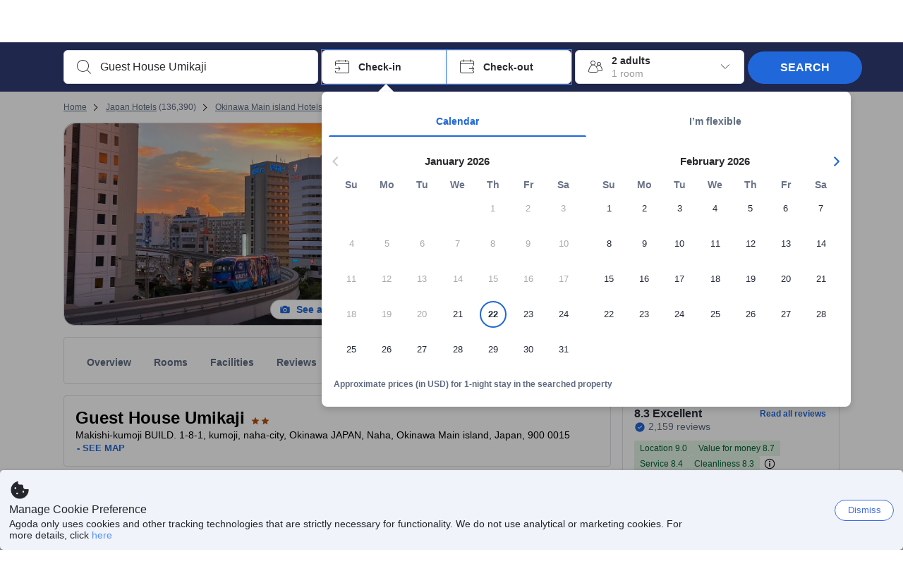

--- FILE ---
content_type: image/svg+xml
request_url: https://cdn6.agoda.net/cdn-design-system/icons/38714faf.svg
body_size: 100
content:
<svg version="1.1" xmlns="http://www.w3.org/2000/svg" viewBox="0 0 24 24"><g clip-path="url(#clip0_20314_25823)"><path d="m13.01 12.553.39-5a1 1 0 0 0-.999-1.055H11.6a1 1 0 0 0-1 1.044l.312 5a1 1 0 0 0 .999.956h.101a1 1 0 0 0 .999-.945ZM12 14.502a1.5 1.5 0 1 0 0 3 1.5 1.5 0 0 0 0-3Z"/><path fill-rule="evenodd" clip-rule="evenodd" d="M22 12c0-5.523-4.477-10-10-10S2 6.477 2 12s4.477 10 10 10 10-4.477 10-10ZM12 3.5a8.5 8.5 0 1 1 0 17 8.5 8.5 0 0 1 0-17Z"/></g><defs><clipPath id="clip0_20314_25823"><path d="M0 0h24v24H0z"/></clipPath></defs></svg>

--- FILE ---
content_type: image/svg+xml
request_url: https://cdn6.agoda.net/cdn-design-system/icons/9455b5a1.svg
body_size: 339
content:
<svg version="1.1" xmlns="http://www.w3.org/2000/svg" viewBox="0 0 24 24"><g clip-path="url(#clip0_20293_9633)"><path fill-rule="evenodd" clip-rule="evenodd" d="M10.336 5.02a2.77 2.77 0 1 1 5.539 0v4.038c0 .143.116.26.26.26h2.846a2.77 2.77 0 0 1 2.757 3.02l-.358 3.945c-.134 1.468-.582 2.877-1.44 3.907-.882 1.061-2.158 1.669-3.779 1.544l-7.229-.556a1.763 1.763 0 0 1-.373-.07h-3.54A2.77 2.77 0 0 1 2.25 18.34v-5.243a2.77 2.77 0 0 1 2.77-2.77h2.7c.298-.353.859-1.052 1.387-1.91.679-1.1 1.23-2.34 1.23-3.397Zm2.77-1.27c-.701 0-1.27.568-1.27 1.27 0 1.492-.74 3.031-1.452 4.184a17.907 17.907 0 0 1-1.576 2.159v8.06a.26.26 0 0 0 .24.26l7.228.555c1.132.087 1.937-.316 2.512-1.007.6-.72.982-1.803 1.098-3.084l.359-3.946a1.27 1.27 0 0 0-1.264-1.384h-2.847a1.76 1.76 0 0 1-1.76-1.76V5.02a1.27 1.27 0 0 0-1.269-1.269Zm-5.798 8.077H5.019c-.7 0-1.269.568-1.269 1.269v5.243c0 .701.568 1.27 1.27 1.27h2.297a1.774 1.774 0 0 1-.01-.186v-7.596Z"/></g><defs><clipPath id="clip0_20293_9633"><path d="M0 0h24v24H0z"/></clipPath></defs></svg>

--- FILE ---
content_type: image/svg+xml
request_url: https://cdn6.agoda.net/cdn-design-system/icons/441fe66d.svg
body_size: 334
content:
<svg version="1.1" xmlns="http://www.w3.org/2000/svg" viewBox="0 0 24 24"><g clip-path="url(#clip0_20293_9610)"><path fill-rule="evenodd" clip-rule="evenodd" d="M10.336 19.03a2.77 2.77 0 1 0 5.539 0V14.99a.26.26 0 0 1 .26-.26h2.846a2.77 2.77 0 0 0 2.757-3.02l-.358-3.945c-.134-1.468-.582-2.878-1.44-3.908-.882-1.06-2.158-1.668-3.779-1.543l-7.229.556c-.129.01-.254.034-.373.07h-3.54A2.77 2.77 0 0 0 2.25 5.71v5.243a2.77 2.77 0 0 0 2.77 2.769h2.7c.298.354.859 1.053 1.387 1.91.679 1.1 1.23 2.34 1.23 3.398Zm2.77 1.269c-.701 0-1.27-.568-1.27-1.27 0-1.492-.74-3.031-1.452-4.185a17.91 17.91 0 0 0-1.576-2.158v-8.06a.26.26 0 0 1 .24-.26l7.228-.555c1.132-.088 1.937.316 2.512 1.007.6.72.982 1.803 1.098 3.084l.359 3.946a1.27 1.27 0 0 1-1.264 1.384h-2.847a1.76 1.76 0 0 0-1.76 1.76v4.038a1.27 1.27 0 0 1-1.269 1.269Zm-5.798-8.077H5.019c-.7 0-1.269-.568-1.269-1.27V5.71c0-.701.568-1.27 1.27-1.27h2.297c-.006.061-.01.123-.01.185v7.597Z"/></g><defs><clipPath id="clip0_20293_9610"><path d="M0 0h24v24H0z"/></clipPath></defs></svg>